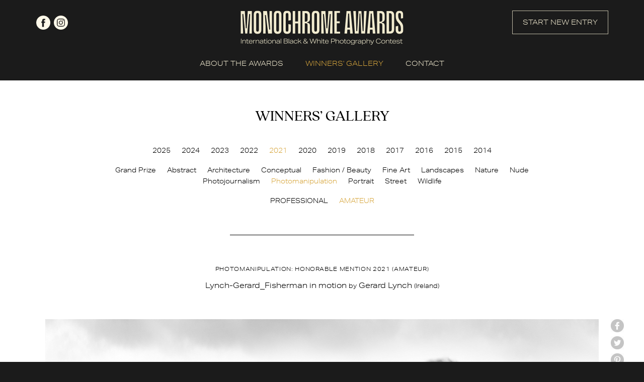

--- FILE ---
content_type: text/html; charset=UTF-8
request_url: https://monoawards.com/winners-gallery/monochrome-awards-2021/amateur/photomanipulation/hm/16091
body_size: 4961
content:
<!DOCTYPE html PUBLIC "-//W3C//DTD XHTML 1.0 Transitional//EN"
    "http://www.w3.org/TR/xhtml1/DTD/xhtml1-transitional.dtd">
<html xmlns="http://www.w3.org/1999/xhtml" xml:lang="en" lang="en">
<head>
    <meta http-equiv="Content-Type" content="text/html; charset=utf-8"/>
    <meta name="language" content="en"/>
    <meta name="viewport" content="width=device-width, initial-scale=1.0">
    <link rel="apple-touch-icon" sizes="57x57" href="/apple-icon-57x57.png">
    <link rel="apple-touch-icon" sizes="60x60" href="/apple-icon-60x60.png">
    <link rel="apple-touch-icon" sizes="72x72" href="/apple-icon-72x72.png">
    <link rel="apple-touch-icon" sizes="76x76" href="/apple-icon-76x76.png">
    <link rel="apple-touch-icon" sizes="114x114" href="/apple-icon-114x114.png">
    <link rel="apple-touch-icon" sizes="120x120" href="/apple-icon-120x120.png">
    <link rel="apple-touch-icon" sizes="144x144" href="/apple-icon-144x144.png">
    <link rel="apple-touch-icon" sizes="152x152" href="/apple-icon-152x152.png">
    <link rel="apple-touch-icon" sizes="180x180" href="/apple-icon-180x180.png">
    <link rel="icon" type="image/png" sizes="192x192"  href="/android-icon-192x192.png">
    <link rel="icon" type="image/png" sizes="32x32" href="/favicon-32x32.png">
    <link rel="icon" type="image/png" sizes="96x96" href="/favicon-96x96.png">
    <link rel="icon" type="image/png" sizes="16x16" href="/favicon-16x16.png">
    <link rel="manifest" href="/manifest.json">
    <meta name="msapplication-TileColor" content="#ffffff">
    <meta name="msapplication-TileImage" content="/ms-icon-144x144.png">
    <meta name="theme-color" content="#ffffff">
    <link rel="stylesheet" type="text/css" href="/css2/main.css?v=1"/>
    <link rel="stylesheet" type="text/css" href="/css2/hamburger.css"/>
    <link rel="stylesheet" type="text/css" href="/webfonts/quincy-cf.css"/>
    <link rel="stylesheet" href="https://use.typekit.net/usb4khk.css">
        <link rel="stylesheet" type="text/css" href="/css/magnific-popup.css" />
<script type="text/javascript" src="/assets/c0ae2968/jquery.min.js"></script>
<script type="text/javascript" src="/assets/c0ae2968/jquery.yiiactiveform.js"></script>
<title>Monochrome Photography Awards - International Black and White Photography Contest - Show WinnersGallery</title>
                <meta property="og:image" content="https://monoawards.com/upload/images/162478564229phelynch_gerard_fisherman_in_motion.jpg"/>            <meta property="og:title" content="Photomanipulation: Honorable Mention  - Gerard Lynch (Ireland)"/>            <meta property="og:description" content="The Fisherman in motion is my father. In his seventies, body and movement restricted by arthritis he will soon have to put his fishing equipment away for good. I thought it would be nice to capture him enjoying his favourite hobby/pastime while he still can.  Captured October 2020, form the shore of Lough Ennell, Westmeath, Ireland, using a 200-600mm lens on a Sony A7R3 with a high speed burst.  My father knew I was walking the shore line that day, capturing wildlife, he was unaware I was also looking for an opportunity to observe him.  "/>            <meta property="og:url" content="https://monoawards.com/winners-gallery/monochrome-awards-2021/amateur/photomanipulation/hm/16091/"/>    <meta property="fb:app_id" content="1561056337469246"/>
    <script async src="https://www.googletagmanager.com/gtag/js?id=UA-116072187-1"></script>
    <script>
        window.dataLayer = window.dataLayer || [];
        function gtag() {
            dataLayer.push(arguments);
        }
        gtag('js', new Date());

        gtag('config', 'UA-116072187-1');
    </script>
    <!-- Facebook Pixel Code -->
    <script>
        !function(f,b,e,v,n,t,s)
        {if(f.fbq)return;n=f.fbq=function(){n.callMethod?
            n.callMethod.apply(n,arguments):n.queue.push(arguments)};
            if(!f._fbq)f._fbq=n;n.push=n;n.loaded=!0;n.version='2.0';
            n.queue=[];t=b.createElement(e);t.async=!0;
            t.src=v;s=b.getElementsByTagName(e)[0];
            s.parentNode.insertBefore(t,s)}(window,document,'script',
                'https://connect.facebook.net/en_US/fbevents.js');
        fbq('init', '1199123753808538');
        fbq('track', 'PageView');
    </script>
    <noscript>
        <img height="1" width="1"
             src="https://www.facebook.com/tr?id=1199123753808538&ev=PageView
&noscript=1"/>
    </noscript>
    <!-- End Facebook Pixel Code -->
</head>
<body class="gallery">
<script>
    window.fbAsyncInit = function() {
        FB.init({
            appId      : '1561056337469246',
            xfbml      : true,
            version    : 'v2.2'
        });
    };

    (function(d, s, id){
        var js, fjs = d.getElementsByTagName(s)[0];
        if (d.getElementById(id)) {return;}
        js = d.createElement(s); js.id = id;
        js.src = "//connect.facebook.net/en_US/sdk.js";
        fjs.parentNode.insertBefore(js, fjs);
    }(document, 'script', 'facebook-jssdk'));
</script>
<div id="top" class="container">
    <div class="header page">
        <div id="top-logo">
            <a href="/">
                <img src="/img2/logo.png" srcset="/img2/logo-retina.png 2x" alt="logo">
            </a>
        </div>
        <div class="social">
            <a href="https://www.facebook.com/monoawards/" class="facebook" target="_blank" rel="nofollow">facebook</a>
            <a href="https://www.instagram.com/monoawards/" class="instagram" target="_blank" rel="nofollow">instagram</a>
        </div>
        <div class="start-new-entry-button">
            <a href="/auth/login" class="button">START NEW ENTRY</a>
        </div>
    </div>
</div>
<div id="menu-wrapper" class="container">
    <div class="mobile-menu">
        <div class="hamburger hamburger--collapse">
        <span class="hamburger-box">
            <span class="hamburger-inner"></span>
        </span>
        </div>
    </div>
    <div id="menu" class="page">
        <ul class="main">
            <li><a href="/page/about-awards/" data-target="about-awards" >ABOUT THE AWARDS</a></li>
            <li class="submenu" data-parent="about-awards">
                <ul>
                    <li><a href="/page/about-awards/" class="desktop-only">ABOUT THE AWARDS</a></li>
                    <li><a  href="/page/how-to-enter/">HOW TO ENTER</a></li>
                    <li><a  href="/page/categories/">CATEGORIES & PRIZES</a></li>
                    <li><a  href="/page/entry-fees/">ENTRY FEES & DEADLINES</a></li>
                    <li><a  href="/page/jury/">JURY</a></li>
                    <li><a  href="/page/book/">BOOK</a></li>
                    <li><a  href="/page/faq/">FAQ</a></li>
                    <li><a  href="/page/terms-conditions/">TERMS & CONDITIONS</a></li>
                </ul>
            </li>
            <li class="winners-li"><a href="/winners-gallery" class="active">WINNERS' GALLERY</a></li>
            <li><a href="/contact" >CONTACT</a></li>
            <li class="start-new-entry-button"><a href="/auth/login" class="button">START NEW ENTRY</a></li>
            <li class="mobile-only">
                <div class="social">
                    <a href="https://www.facebook.com/monoawards/" class="facebook" target="_blank" rel="nofollow">facebook</a>
                    <a href="https://www.instagram.com/monoawards/" class="instagram" target="_blank" rel="nofollow">instagram</a>
                </div>
            </li>
        </ul>
        <div style="clear: both;"></div>
    </div>
</div>
<div id="gallery" class="container">
    <div class="page details-page">
        <div class="title quincycf-regular">WINNERS’ GALLERY</div>
<div style="width: 100%; float: left; text-align: center;">
    <ul id="contest-gallery-menu">
                            <li><a href="/winners-gallery/monochrome-awards-2025/grand-prize/">2025</a></li>
                    <li><a href="/winners-gallery/monochrome-awards-2024/grand-prize/">2024</a></li>
                    <li><a href="/winners-gallery/monochrome-awards-2023/grand-prize/">2023</a></li>
                    <li><a href="/winners-gallery/monochrome-awards-2022/grand-prize/">2022</a></li>
                    <li><a href="/winners-gallery/monochrome-awards-2021/grand-prize/" class="active">2021</a></li>
                    <li><a href="/winners-gallery/monochrome-awards-2020/grand-prize/">2020</a></li>
                    <li><a href="/winners-gallery/monochrome-awards-2019/grand-prize/">2019</a></li>
                    <li><a href="/winners-gallery/monochrome-awards-2018/grand-prize/">2018</a></li>
                    <li><a href="/winners-gallery/monochrome-awards-2017/grand-prize/">2017</a></li>
                    <li><a href="/winners-gallery/monochrome-awards-2016/grand-prize/">2016</a></li>
                    <li><a href="/winners-gallery/monochrome-awards-2015/grand-prize/">2015</a></li>
                    <li><a href="/winners-gallery/monochrome-awards-2014/grand-prize/">2014</a></li>
            </ul>
</div>
<div style="width: 100%; float: left; text-align: center;" class="gallery-sub-menu-top-margin">
    <ul id="category-gallery-menu">
        <li><a href="/winners-gallery/monochrome-awards-2021/grand-prize/">Grand Prize</a></li>
                                        <li><a href="/winners-gallery/monochrome-awards-2021/amateur/abstract">Abstract</a></li>
                                <li><a href="/winners-gallery/monochrome-awards-2021/amateur/architecture">Architecture</a></li>
                                <li><a href="/winners-gallery/monochrome-awards-2021/amateur/conceptual">Conceptual</a></li>
                                <li><a href="/winners-gallery/monochrome-awards-2021/amateur/fashion-beauty">Fashion / Beauty</a></li>
                                <li><a href="/winners-gallery/monochrome-awards-2021/amateur/fine-art">Fine Art</a></li>
                                <li><a href="/winners-gallery/monochrome-awards-2021/amateur/landscapes">Landscapes</a></li>
                                <li><a href="/winners-gallery/monochrome-awards-2021/amateur/nature">Nature</a></li>
                                <li><a href="/winners-gallery/monochrome-awards-2021/amateur/nude">Nude</a></li>
                                <li><a href="/winners-gallery/monochrome-awards-2021/amateur/photojournalism">Photojournalism</a></li>
                                <li><a href="/winners-gallery/monochrome-awards-2021/amateur/photomanipulation" class="active">Photomanipulation</a></li>
                                <li><a href="/winners-gallery/monochrome-awards-2021/amateur/portrait">Portrait</a></li>
                                <li><a href="/winners-gallery/monochrome-awards-2021/amateur/street">Street</a></li>
                                <li><a href="/winners-gallery/monochrome-awards-2021/amateur/wildlife">Wildlife</a></li>
            </ul>
</div>
<div style="width: 100%; float: left; text-align: center;" class="gallery-sub-menu-top-margin">
            <ul id="levels-gallery-menu">
            <li><a href="/winners-gallery/monochrome-awards-2021/professional/photomanipulation">PROFESSIONAL</a></li>
                            <li><a href="/winners-gallery/monochrome-awards-2021/amateur/photomanipulation"class="active">AMATEUR</a></li>
                    </ul>
        <div class="separator">
        <div class="border"></div>
    </div>
</div>        <div id="firstPhoto">
            <div class="item" style="margin: 0; padding: 0; width: 100%;">
                <div class="award-title">
                    Photomanipulation: Honorable Mention 2021 (amateur)
                </div>
                <div class="entry-title">
                                        Lynch-Gerard_Fisherman in motion <small>by</small> Gerard Lynch <small>(Ireland)</small>                </div><br/>
                <div class="img-wrapper">
                    <img class="resized main-img" src="/upload/images/162478564229phelynch_gerard_fisherman_in_motion.jpg" style="max-width: 100%; max-height: none;" alt="Lynch-Gerard_Fisherman in motion" />
                    <div id="social-buttons">
    <a onclick="window.open(this.href, 'Facebook', 'toolbar=no, width=700, height=500');return false;" href="http://www.facebook.com/sharer.php?u=https://monoawards.com/winners-gallery/monochrome-awards-2021/amateur/photomanipulation/hm/16091/" class="user-button facebook radius2">facebook</a>
    <a onclick="window.open(this.href, 'Twitter', 'toolbar=no, width=700, height=500');return false;" href="http://twitter.com/share?url=https%3A%2F%2Fmonoawards.com%2Fwinners-gallery%2Fmonochrome-awards-2021%2Famateur%2Fphotomanipulation%2Fhm%2F16091%2F&text=Monochrome share" class="user-button twitter radius2">twitter</a>
    <a onclick="window.open(this.href, 'Pinterest', 'toolbar=no, width=700, height=500');return false;" href="http://pinterest.com/pin/create/button/?url=https%3A%2F%2Fmonoawards.com%2Fwinners-gallery%2Fmonochrome-awards-2021%2Famateur%2Fphotomanipulation%2Fhm%2F16091%2F&media=&description=Monochrome share" class="user-button pinterest radius2">Pinterest</a>
    <a href="mailto:?Subject=Monochrome share&Body=I%20saw%20this%20and%20thought%20of%20you!%20 https%3A%2F%2Fmonoawards.com%2Fwinners-gallery%2Fmonochrome-awards-2021%2Famateur%2Fphotomanipulation%2Fhm%2F16091%2F" class="user-button mail radius2">mail</a>
</div>                </div><br/>
                <div class="desc">
                                            <span class="section-title">ENTRY DESCRIPTION</span><br/>
                        The Fisherman in motion is my father. In his seventies, body and movement restricted by arthritis he will soon have to put his fishing equipment away for good. I thought it would be nice to capture him enjoying his favourite hobby/pastime while he still can.  Captured October 2020, form the shore of Lough Ennell, Westmeath, Ireland, using a 200-600mm lens on a Sony A7R3 with a high speed burst.  My father knew I was walking the shore line that day, capturing wildlife, he was unaware I was also looking for an opportunity to observe him.  <br/><br/>
                                                                <span class="section-title">AUTHOR</span><br/>
                        Gerard Lynch <br />
<br />
Professional Graphic Designer<br />
& Amateur Photographer<br />
with a love for all things photography, tech, reading & travel.<br />
My baby: Sony A7R3<br />
Based in Athlone, Ireland.<br />
artroom18@gmail.com<br />
gurushots.com/artroom18<br />
Instagram: gerardlynchartroom18<br />
<br />
www.gerardlynchphotography.com<br/><br/>
                                        <a href="javascript:history.back(-1);" class="back">back to gallery</a>
                </div>
            </div>
        </div>
    </div>
</div>
<div id="zoom-image">
    <div class="zoom-top">
        <div class="zoom-close"><a href="#">Close</a></div>
    </div>
    <div id="zoom-main-container">
        <img alt="Lynch-Gerard_Fisherman in motion" src="/upload/images/162478564229phelynch_gerard_fisherman_in_motion.jpg" data-zoom-id="1" style="max-width: 100%; max-height: 100%; position: relative; top: 50%; transform: translateY(-50%);" />
    </div>

</div>
<script type="text/javascript">
    $(document).ready(function() {
        $('.images').magnificPopup({
            delegate: 'a',
            type: 'image',
            tLoading: 'Loading image #%curr%...',
            mainClass: 'mfp-img-mobile',
            gallery: {
                enabled: true,
                navigateByImgClick: true,
                preload: [0,1] // Will preload 0 - before current, and 1 after the current image
            },
            image: {
                tError: '<a href="%url%">The image #%curr%</a> could not be loaded.'
            }
        });
    });
</script><div class="container" id="footer">
    <div class="page">
        <div class="top-footer">
            <div id="footer-logo">
                <img src="/img2/logo-footer.png" srcset="/img2/logo-footer-retina.png 2x" alt="logo">
            </div>
            <div id="footer-menu">
                <ul>
                    <li><a href="/page/about-awards/">ABOUT THE AWARDS</a></li>
                    <li><a href="/page/how-to-enter/">HOW TO ENTER</a></li>
                    <li><a href="/page/categories/">CATEGORIES & PRIZES</a></li>
                    <li><a href="/page/entry-fees/">ENTRY FEES & DEADLINES</a></li>
                    <li><a href="/page/jury/">JURY</a></li>
                    <li><a href="/page/book/">BOOK</a></li>
                    <li><a href="/page/faq/">FAQ</a></li>
                    <li><a href="/page/terms-conditions/">TERMS & CONDITIONS</a></li>
                    <li><a href="/winners-gallery">WINNERS' GALLERY</a></li>
                    <li><a href="/contact">CONTACT</a></li>
                </ul>
            </div>
            <div class="mobile-footer-social mobile-only">
                <div class="social">
                    <a href="https://www.facebook.com/monoawards/" class="facebook" target="_blank" rel="nofollow">facebook</a>
                    <a href="https://www.instagram.com/monoawards/" class="instagram" target="_blank" rel="nofollow">instagram</a>
                </div>
                <div class="separator">
                    <div class="border"></div>
                </div>
            </div>
            <div class="newsletter">
                <h2 class="quincycf-regular">JOIN OUR MAILING LIST</h2>
            <span>
                Be up-to-date with call for entries,<br>
                deadlines and other news.
            </span>

                <form id="newsletter-form" action="/winners-gallery/monochrome-awards-2021/amateur/photomanipulation/hm/16091" method="post">                <div style="width: 100%;">
                    <input placeholder="your e-mail..." class="radius3" name="Newsletter[email]" id="Newsletter_email" type="email" />                    <input class="hidden mail" type="text" name="Newsletter[mail]" value="" autocomplete="off">
                    <input class="hidden" type="text" name="Newsletter[name]" value="" autocomplete="off">
                    <input class="hidden" type="text" name="Newsletter[surname]" value="10"  autocomplete="off">
                    <input class="hidden" type="text" name="Newsletter[country]" value="2092"  autocomplete="off">
                    <input type="hidden" name="Newsletter[time]" value="1769511239">
                    <input class="radius3 google-font" type="submit" name="yt0" value="JOIN NOW" />                </div>
                <div class="errorMessage" id="Newsletter_email_em_" style="display:none"></div>                </form>            </div>
        </div>
        <div class="footer-bottom">
            <div class="separator desktop-only">
                <div class="border"></div>
            </div>
            <div class="social desktop-only">
                <a href="https://www.facebook.com/monoawards/" class="facebook" target="_blank" rel="nofollow">facebook</a>
                <a href="https://www.instagram.com/monoawards/" class="instagram" target="_blank" rel="nofollow">instagram</a>
            </div>
            <div class="copy">
                © 2014 - 2026 Monochrome Photography Awards
            </div>
        </div>
    </div>
</div>
<script type="text/javascript" src="/js2/menu.js"></script>
<script>(function (d, s, id) {
        var js, fjs = d.getElementsByTagName(s)[0];
        if (d.getElementById(id)) return;
        js = d.createElement(s);
        js.id = id;
        js.src = "//connect.facebook.net/en_GB/all.js#xfbml=1&appId=144839488925252";
        fjs.parentNode.insertBefore(js, fjs);
    }(document, 'script', 'facebook-jssdk'));</script>
<script type="text/javascript" src="/js/jquery.magnific-popup.js"></script>
<script type="text/javascript" src="/js/img-copy.js"></script>
<script type="text/javascript" src="/js/detailGalleryZoom.js"></script>
<script type="text/javascript" src="/js2/parallax.min.js"></script>
<script type="text/javascript" src="/js2/newsletter.js"></script>
<script type="text/javascript" src="/assets/b05c90f0/javascripts/flashMessages.js"></script>
<script type="text/javascript">
/*<![CDATA[*/
jQuery(function($) {
jQuery('#newsletter-form').yiiactiveform({'attributes':[{'id':'Newsletter_email','inputID':'Newsletter_email','errorID':'Newsletter_email_em_','model':'Newsletter','name':'email','enableAjaxValidation':true}]});
});
/*]]>*/
</script>
</body>
</html>
